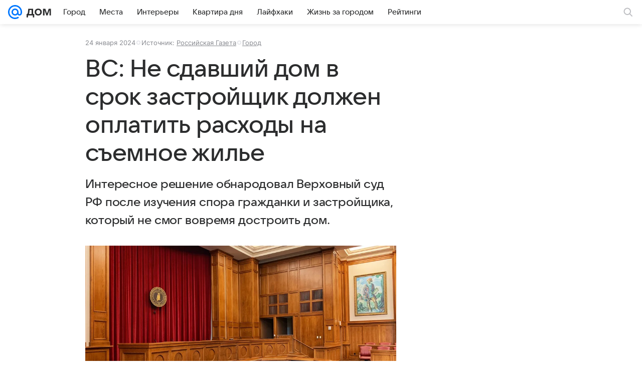

--- FILE ---
content_type: text/plain; charset=utf-8
request_url: https://media-stat.mail.ru/metrics/1.0/
body_size: 697
content:
eyJhbGciOiJkaXIiLCJjdHkiOiJKV1QiLCJlbmMiOiJBMjU2R0NNIiwidHlwIjoiSldUIn0..wrRo2_ecSoqNRckF.[base64]._W4P4ApPTD27OI8WwtE67w